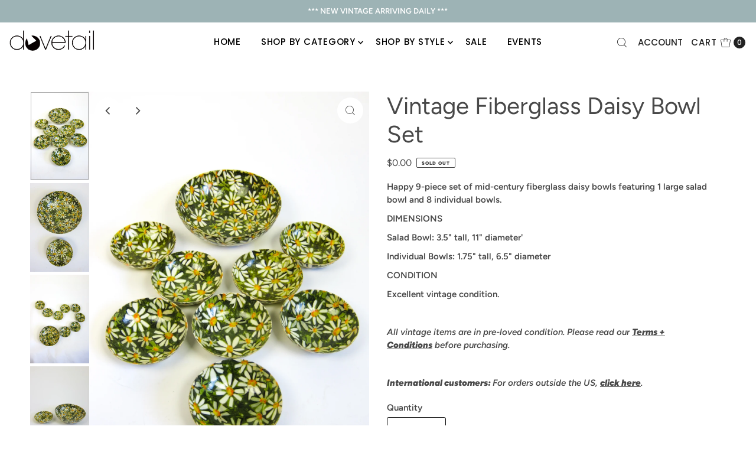

--- FILE ---
content_type: text/html; charset=utf-8
request_url: https://dovetailchicago.com/products/vintage-fiberglass-daisy-bowl-set?view=listing
body_size: 871
content:




<template data-html="listing">

  <div class="product-index-inner">
  
    <div class="so icn">Sold Out</div>
  

  <div class="prod-image">
    <a href="/products/vintage-fiberglass-daisy-bowl-set" title="Vintage Fiberglass Daisy Bowl Set">
      <div class="reveal">




<div class="box-ratio " style="padding-bottom: 150.0%;">
  <img src="//dovetailchicago.com/cdn/shop/products/vintage1960sfiberglassdaisybowlset1.jpg?v=1638304111&amp;width=500" alt="" srcset="//dovetailchicago.com/cdn/shop/products/vintage1960sfiberglassdaisybowlset1.jpg?v=1638304111&amp;width=200 200w, //dovetailchicago.com/cdn/shop/products/vintage1960sfiberglassdaisybowlset1.jpg?v=1638304111&amp;width=300 300w, //dovetailchicago.com/cdn/shop/products/vintage1960sfiberglassdaisybowlset1.jpg?v=1638304111&amp;width=400 400w, //dovetailchicago.com/cdn/shop/products/vintage1960sfiberglassdaisybowlset1.jpg?v=1638304111&amp;width=500 500w" width="500" height="750" loading="lazy" fetchpriority="auto" sizes="(min-width: 1601px) 2000px,(min-width: 768px) and (max-width: 1600px) 1200px,(max-width: 767px) 100vw, 900px">
</div>
<noscript><img src="//dovetailchicago.com/cdn/shop/products/vintage1960sfiberglassdaisybowlset1.jpg?v=1638304111&amp;width=500" alt="" srcset="//dovetailchicago.com/cdn/shop/products/vintage1960sfiberglassdaisybowlset1.jpg?v=1638304111&amp;width=352 352w, //dovetailchicago.com/cdn/shop/products/vintage1960sfiberglassdaisybowlset1.jpg?v=1638304111&amp;width=500 500w" width="500" height="750"></noscript>


          
            <div class="hidden">
               




<div class="box-ratio first-image" style="padding-bottom: 150.0%;">
  <img src="//dovetailchicago.com/cdn/shop/products/vintage1960sfiberglassdaisybowlset4.jpg?v=1638304111&amp;width=500" alt="Vintage Fiberglass Daisy Bowl Set" srcset="//dovetailchicago.com/cdn/shop/products/vintage1960sfiberglassdaisybowlset4.jpg?v=1638304111&amp;width=200 200w, //dovetailchicago.com/cdn/shop/products/vintage1960sfiberglassdaisybowlset4.jpg?v=1638304111&amp;width=300 300w, //dovetailchicago.com/cdn/shop/products/vintage1960sfiberglassdaisybowlset4.jpg?v=1638304111&amp;width=400 400w, //dovetailchicago.com/cdn/shop/products/vintage1960sfiberglassdaisybowlset4.jpg?v=1638304111&amp;width=500 500w" width="500" height="750" loading="lazy" fetchpriority="auto" sizes="(min-width: 1601px) 2000px,(min-width: 768px) and (max-width: 1600px) 1200px,(max-width: 767px) 100vw, 900px">
</div>
<noscript><img src="//dovetailchicago.com/cdn/shop/products/vintage1960sfiberglassdaisybowlset4.jpg?v=1638304111&amp;width=500" alt="Vintage Fiberglass Daisy Bowl Set" srcset="//dovetailchicago.com/cdn/shop/products/vintage1960sfiberglassdaisybowlset4.jpg?v=1638304111&amp;width=352 352w, //dovetailchicago.com/cdn/shop/products/vintage1960sfiberglassdaisybowlset4.jpg?v=1638304111&amp;width=500 500w" width="500" height="750"></noscript>

             </div>
          
</div>
    </a>
  </div>

  
    <div class="product__grid--buttons">
      
        <button class="quick-view-7221716779163 product-listing__quickview-trigger js-modal-open js-quickview-trigger" type="button" name="button" data-wau-modal-target="quickview" data-product-url="/products/vintage-fiberglass-daisy-bowl-set?view=quick">
          <svg class="vantage--icon-theme-search " version="1.1" xmlns="http://www.w3.org/2000/svg" xmlns:xlink="http://www.w3.org/1999/xlink" x="0px" y="0px"
     viewBox="0 0 20 20" height="18px" xml:space="preserve">
      <g class="hover-fill" fill="var(--directional-color)">
        <path d="M19.8,19.1l-4.6-4.6c1.4-1.5,2.2-3.6,2.2-5.8c0-4.8-3.9-8.7-8.7-8.7S0,3.9,0,8.7s3.9,8.7,8.7,8.7
        c2.2,0,4.2-0.8,5.8-2.2l4.6,4.6c0.2,0.2,0.5,0.2,0.7,0C20.1,19.6,20.1,19.3,19.8,19.1z M1,8.7C1,4.5,4.5,1,8.7,1
        c4.2,0,7.7,3.4,7.7,7.7c0,4.2-3.4,7.7-7.7,7.7C4.5,16.4,1,13,1,8.7z"/>
      </g>
    <style>.product-listing__quickview-trigger .vantage--icon-theme-search:hover .hover-fill { fill: var(--directional-color);}</style>
    </svg>








        </button>
      

      
    </div>
  

</div>

<div class="product-info">
  <div class="product-info-inner">
    <h3 class="product-title h5">
      <a href="/products/vintage-fiberglass-daisy-bowl-set">
        Vintage Fiberglass Daisy Bowl Set
      </a>
    </h3>
    

<div class="price price--listing price--sold-out "
><dl class="price__regular">
    <dt>
      <span class="visually-hidden visually-hidden--inline">Regular Price</span>
    </dt>
    <dd>
      <span class="price-item price-item--regular">$0.00
</span>
    </dd>
  </dl>
  <dl class="price__sale">
    <dt>
      <span class="visually-hidden visually-hidden--inline">Sale Price</span>
    </dt>
    <dd>
      <span class="price-item price-item--sale">$0.00
</span>
    </dd>
    <dt>
      <span class="visually-hidden visually-hidden--inline">Regular Price</span>
    </dt>
    <dd>
      <s class="price-item price-item--regular">
        
      </s>
    </dd>
  </dl>
  <dl class="price__unit">
    <dt>
      <span class="visually-hidden visually-hidden--inline">Unit Price</span>
    </dt>
    <dd class="price-unit-price"><span></span><span aria-hidden="true">/</span><span class="visually-hidden">per&nbsp;</span><span></span></dd>
  </dl>
</div>


    <div class="clear"></div>

    <div class="product_listing_options"></div><!-- /.product_listing_options -->

  </div>
</div>


</template>
